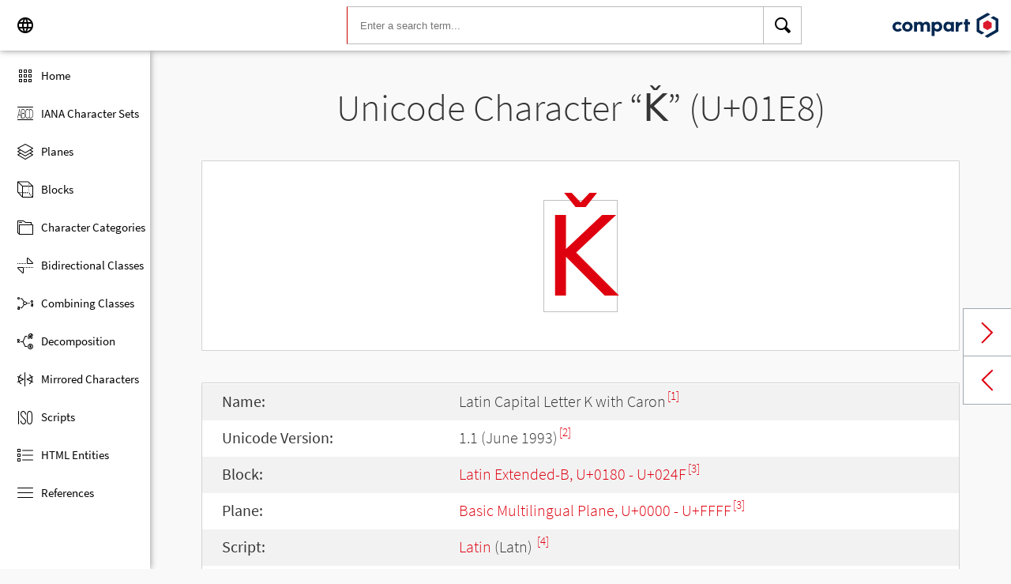

--- FILE ---
content_type: text/html; charset=UTF-8
request_url: https://www.compart.com/en/unicode/U+01E8
body_size: 6879
content:
<!DOCTYPE html><html lang="en" xml:space="default" xmlns:xsl="http://www.w3.org/1999/XSL/Transform" xmlns:xi="http://www.w3.org/2001/XInclude" xmlns="http://www.w3.org/1999/xhtml" xmlns:dff="http://www.compart.com/ns/dff" xmlns:cp="http://www.compart.com/ns/mffauxiliary/xpp"><head><meta charset="utf-8"><meta content="U+01E8 is the unicode hex value of the character Latin Capital Letter K with Caron. Char U+01E8, Encodings, HTML Entitys:&amp;#488;,&amp;#x1E8;, UTF-8 (hex), UTF-16 (hex), UTF-32 (hex)" name="description"><meta content="U+01E8 is the unicode hex value of the character Latin Capital Letter K with Caron. Char U+01E8, Encodings, HTML Entitys:&amp;#488;,&amp;#x1E8;, UTF-8 (hex), UTF-16 (hex), UTF-32 (hex)" name="description-unicode"><meta content="Find all Unicode Characters from Hieroglyphs to Dingbats – Unicode Compart" property="og:title"><meta content="U+01E8 is the unicode hex value of the character Latin Capital Letter K with Caron. Char U+01E8, Encodings, HTML Entitys:&amp;#488;,&amp;#x1E8;, UTF-8 (hex), UTF-16 (hex), UTF-32 (hex)" property="og:description"><meta content="U+01E8 is the unicode hex value of the character Latin Capital Letter K with Caron. Char U+01E8, Encodings, HTML Entitys:&amp;#488;,&amp;#x1E8;, UTF-8 (hex), UTF-16 (hex), UTF-32 (hex)" property="og:description-unicode"><meta content="Find all Unicode Characters from Hieroglyphs to Dingbats – Unicode Compart" name="twitter:title"><meta content="U+01E8 is the unicode hex value of the character Latin Capital Letter K with Caron. Char U+01E8, Encodings, HTML Entitys:&amp;#488;,&amp;#x1E8;, UTF-8 (hex), UTF-16 (hex), UTF-32 (hex)" name="twitter:description-unicode"><meta property="og:site_name" content="https://www.compart.com/en/unicode/U+01E8"><meta property="og:url" content="https://www.compart.com/en/unicode/U+01E8"><link rel="alternate" hreflang="x-default" href="https://www.compart.com/en/unicode/U+01E8"><link rel="alternate" hreflang="en" href="https://www.compart.com/en/unicode/U+01E8"><link rel="alternate" hreflang="fr" href="https://www.compart.com/fr/unicode/U+01E8"><link rel="alternate" hreflang="de" href="https://www.compart.com/de/unicode/U+01E8"><meta name="viewport" content="width=device-width,initial-scale=1"><link rel="manifest" href="/en/unicode/lib/manifest-en.json"><meta http-equiv="X-UA-Compatible" content="IE=edge"><meta itemprop="name" content="Unicode"><meta name="application-name" content="Unicode"><meta name="apple-mobile-web-app-title" content="Unicode"><meta name="mobile-web-app-capable" content="yes"><meta property="og:title" content="Unicode"><meta name="msapplication-TileColor" content="#da532c"><meta name="theme-color" content="#f9f9fa"><meta name="author" content="Compart AG"><meta property="og:image" content="/en/unicode/images/icon/icon-compart.svg"><meta name="twitter:image" content="#"><meta name="msapplication-TileImage" content="/en/unicode/images/icon/icon-compart.svg"><link rel="apple-touch-icon" href="/en/unicode/images/icon/icon-compart.svg"><link rel="shortcut icon" href="/en/unicode/images/icon/icon-compart.svg"><link rel="shortcut icon" type="image/svg" href="/en/unicode/images/icon/icon-compart.svg" sizes="32x32"><link rel="shortcut icon" type="image/svg" href="/en/unicode/images/icon/icon-compart.svg" sizes="96x96"><link rel="shortcut icon" href="/en/unicode/images/icon/favicon.ico" type="image/x-icon"><script>"serviceWorker"in navigator&&navigator.serviceWorker.register("/en/unicode/service-worker.js")</script><style>abbr,address,article,aside,audio,b,blockquote,body,canvas,caption,cite,code,dd,del,details,dfn,div,dl,dt,em,fieldset,figcaption,figure,footer,form,h1,h2,h3,h4,h5,h6,header,html,i,iframe,img,ins,kbd,label,legend,li,mark,menu,nav,object,ol,p,pre,q,samp,section,small,span,strong,sub,summary,sup,table,tbody,td,tfoot,th,thead,time,tr,ul,var,video{margin:0;padding:0;border:0;outline:0;font-size:100%;vertical-align:baseline;background:0 0}body{margin:0;line-height:1.7;font-size:18px;font-family:'Source Sans Pro',Roboto,"San Francisco","Segoe UI",sans-serif;color:#373637;font-weight:300;background-color:#f9f9fa;transition:opacity .2s;height:calc(100% - var(--header-height) + 3px)}.h1,h1{font-size:30px;padding:.9em 0 0 0;margin-bottom:1em;text-align:center;font-weight:300;line-height:1.2}.h2,h2{font-size:20px;margin:1em 0 .4em;line-height:1.3em;font-weight:200}</style><link rel="stylesheet" href="/en/unicode/style/unicode.css"><link rel="stylesheet" href="/en/unicode/style/compart-icon-font.css" media="none" onload='"all"!=media&&(media="all")'><noscript><link rel="stylesheet" href="/en/unicode/style/compart-icon-font.css"></noscript><script async="true" src="/en/unicode/lib/charRelations.js"></script><title xml:space="preserve">“Ǩ” U+01E8 Latin Capital Letter K with Caron Unicode Character</title></head><body><style>.disabled{pointer-events:none;cursor:default}</style><script async="true" src="/en/unicode/lib/navbar.js"></script><style>html{--sidenav-width:190px;--sidenav-display:none;--header-height:64px}.header{height:64px;height:var(--header-height);width:100%;background-color:#fff;-webkit-box-shadow:0 0 8px 0 rgba(140,140,140,1);-moz-box-shadow:0 0 8px 0 rgba(140,140,140,1);box-shadow:0 0 8px 0 rgba(140,140,140,1);transition:all .3s cubic-bezier(.25,.8,.25,1);display:flex;justify-content:space-between;position:fixed;top:0;z-index:100}.header .item{width:104px;display:flex}.header .navicon .menu{margin-left:8px;position:relative;left:0;display:none}#head-langpicker{margin-left:8px}.header .mobile-search-button button,.header .navicon button{margin-top:8px;outline:0;text-decoration:none;background-color:#fff;cursor:pointer;border:0;width:48px;width:calc(var(--header-height) - 16px);height:48px;height:calc(var(--header-height) - 16px)}.header .mobile-search-button button{position:absolute;right:8px}.header .navicon button:hover{background-color:#eee}.header .navicon button:active{background-color:#e0e0e0}.header .icons{font-size:24px}.header .search{width:45%;margin:8px;margin-right:0;margin-left:var(--sidenav-width)}.header .search form{height:100%;width:100%}.header .search form input{border:1px solid #bcbcbc;border-right:1px solid var(--search-hover);border-left:1px solid #c00;height:100%;width:calc(100% - 48px);width:calc(100% - var(--header-height) + 16px);padding-left:16px;--search-hover:#BCBCBC}.header .search form input:focus{outline:0;border:1px solid #0399f7}.header .search button{outline:0;height:100%;width:48px;width:calc(var(--header-height) - 16px);float:right;text-align:center;text-decoration:none;background-color:#fff;border:1px solid #bcbcbc;border-left:0}.header .search button:hover{cursor:pointer;border:1px solid #0399f7;--search-hover:#0399F7;border-left:0}.header .search button:hover+input{border-right:1px solid #0399f7}.header .search i{display:inline}.header .logo{margin:8px;display:flex;justify-content:flex-end}.header .logo img{padding:8px;padding:calc(var(--header-height)/ 2 - 24px);max-height:32px}.header .mobile-search-button{display:none}.sidenav{height:calc(100% - 64px);height:calc(100% - var(--header-height));width:var(--sidenav-width);display:block;position:fixed;z-index:99;top:0;left:0;background-color:#fff;overflow-x:hidden;margin-top:64px;margin-top:var(--header-height);-webkit-box-shadow:0 0 8px 0 rgba(140,140,140,1);-moz-box-shadow:0 0 8px 0 rgba(140,140,140,1);box-shadow:0 0 8px 0 rgba(140,140,140,1)}.sidenav.invisible{display:block}.sidenav ul{list-style-type:none;padding-top:8px}.sidenav .navi-list{min-height:calc(100% - 64px)}.sidenav li{display:block;height:48px;text-decoration:none;width:100%;display:flex;align-items:center;font-size:15px;font-weight:400;margin:0}.sidenav li a{width:100%;height:100%;color:#000;display:flex;align-items:center;line-height:1.1}.sidenav li a.current-item{border-left:4px solid #0399f7}.sidenav li a.current-item i{margin-left:16px;margin-left:calc(var(--header-height)/ 2 - 16px)}.sidenav li a:hover{color:#0399f7}.sidenav li:hover{background-color:#eee;cursor:pointer}.sidenav li a i{margin-left:20px;margin-left:calc(var(--header-height)/ 2 - 12px);margin-right:8px;width:24px;height:24px;font-size:24px}#app-install{display:none}.sidenav .navi-install-app{width:100%}.langpicker-wrapper{min-width:200px;background-color:#f9f9fa;position:fixed;z-index:200;left:0;top:0;width:100%;height:100%;overflow:auto;background-color:#000;background-color:rgba(0,0,0,.4)}.langpicker{position:relative;background-color:#fefefe;margin:15% auto;border:1px solid #888;width:200px}.langpicker ul{width:100%;margin-top:16px;margin-bottom:16px}.langpicker li a{cursor:pointer;width:calc(100% - 16px);display:block;padding-left:16px}.langpicker li a:hover{background-color:#eee}.langpicker .close{position:absolute;top:0;right:16px;color:#aaa;float:right;font-size:28px;font-weight:700}.langpicker .close:focus,.langpicker .close:hover{color:#000;text-decoration:none;cursor:pointer}.body{margin-left:190px;margin-left:var(--sidenav-width);margin-top:64px;margin-top:var(--header-height)}.nav-dark{position:fixed;display:none;width:100%;width:calc(var(--sidenav-width) * 100);max-width:100%;height:100%;background:rgba(0,0,0,.3);background:#00000030;z-index:49}@media screen and (max-width:1200px){.body{margin-left:0}#head-langpicker{margin-left:0}.header .navicon .menu{display:block}.sidenav.invisible{display:none}.header .search{margin-left:0}.nav-dark{display:block}.nav-dark.invisible{display:none}}@media screen and (max-width:768px){html{--header-height:56px}}@media screen and (max-width:480px){html{--sidenav-width:100%}.body{margin-left:0}.header .navicon{width:90px}.header.mobile-search-visible .navicon{width:54px}.header .search{display:none}.header .mobile-search-button{display:block;position:relative;width:90px}.header.mobile-search-visible .mobile-search-button{width:54px}.header .logo{width:60%;justify-content:center}.sidenav li{font-size:20px}#head-langpicker.mobile-search-visible,#head-logo.mobile-search-visible{display:none}#head-search.mobile-search-visible{display:block;flex-grow:1}#head-search-button-icon.mobile-search-visible:before{content:"\e92b"}#head-search-button-icon.mobile-search-visible{font-size:30px}}</style><header class="header" id="header"><div class="item navicon"><button onclick="toggleNavbar()" aria-label="Menu" class="menu" id="head-menu"><i class="wui-icon-menu icons"></i></button><button onclick="toggleLangpicker()" aria-label="Language" id="head-langpicker"><i class="wui-icon-application-ui-language icons"></i></button></div><div class="item search" id="head-search"><form method="get" accept-charset="UTF8" data-language="de" action="/en/unicode/search"><button type="submit" aria-label="Search"><i class="wui-icon-search icons"></i></button><input type="search" autocomplete="off" class="text input-search-keywords" name="q" placeholder="Enter a search term..." value=""></form></div><div class="item logo" id="head-logo"><a href="https://www.compart.com/en/unicode" id="head-logo-href"><img src="/en/unicode/images/icon/compart-text-logo.svg" alt="Compart Logo" itemprop="thumbnail"></a></div><div class="item mobile-search-button"><button onclick="toggleMobileSearch(!0)" aria-label="Search"><i class="wui-icon-search icons" id="head-search-button-icon"></i></button></div></header><div class="sidenav invisible" id="sidenav"><ul class="navi-list"><li><a href="/en/unicode/" id="navi-main"><i class="wui-icon-unicode-overview"></i><span>Home</span></a></li><li><a href="/en/unicode/charsets" id="navi-charsets"><i class="wui-icon-unicode-character-sets"></i><span>IANA Character Sets</span></a></li><li><a href="/en/unicode/plane" id="navi-plane"><i class="wui-icon-unicode-planes"></i><span>Planes</span></a></li><li><a href="/en/unicode/block" id="navi-block"><i class="wui-icon-unicode-blocks"></i><span>Blocks</span></a></li><li><a href="/en/unicode/category" id="navi-category"><i class="wui-icon-unicode-character-categories"></i><span>Character Categories</span></a></li><li><a href="/en/unicode/bidiclass" id="navi-bidiclass"><i class="wui-icon-unicode-bidirectional-classes"></i><span>Bidirectional Classes</span></a></li><li><a href="/en/unicode/combining" id="navi-combining"><i class="wui-icon-unicode-combining-classes"></i><span>Combining Classes</span></a></li><li><a href="/en/unicode/decomposition" id="navi-decomposition"><i class="wui-icon-unicode-decomposition-mappings"></i><span>Decomposition</span></a></li><li><a href="/en/unicode/mirrored" id="navi-mirrored"><i class="wui-icon-unicode-mirrored-characters"></i><span>Mirrored Characters</span></a></li><li><a href="/en/unicode/scripts" id="navi-scripts"><i class="wui-icon-unicode-scripts"></i><span>Scripts</span></a></li><li><a href="/en/unicode/html" id="navi-html"><i class="wui-icon-unicode-html-entities"></i><span>HTML Entities</span></a></li><li><a href="/en/unicode/references" id="navi-references"><i class="wui-icon-unicode-reference-list"></i><span>References</span></a></li></ul><ul class="navi-install-app" id="app-install"><li><a onclick="installApp()"><i class="wui-icon-download"></i><span> Install App</span></a></li></ul></div><div class="nav-dark invisible" id="nav-dark" onclick="toggleNavbar()"></div><div class="langpicker-wrapper" id="langpicker-wrapper" onclick="toggleLangpicker()" style="display:none"><div class="langpicker" id="langpicker"><span class="close" onclick="toggleLangpicker()">×</span><ul><li><a onclick='navigateLang("de")'>Deutsch</a></li><li><a onclick='navigateLang("en")'>English</a></li><li><a onclick='navigateLang("fr")'>Français</a></li></ul></div></div><div class="body"><div class="w1024"><div class="change-page next-page"><a data-keep-scroll="true" href="/en/unicode/U+01E9" onclick="charNext()">Next char</a></div><div class="change-page prev-page"><a data-keep-scroll="true" href="/en/unicode/U+01E7" onclick="charPrev()">Previous char</a></div><h1 class="navigable-headline" id="gen-h1-1-00000001">Unicode Character “<span class="code char">Ǩ</span>” (U+01E8)</h1><div class="letter card"><span class="box">Ǩ</span></div><div class="card"><div class="list-box" data-keep-scroll=""><table class="data-table"><tbody><tr><td class="label first-column">Name:</td><td class="second-column">Latin Capital Letter K with Caron<sup><a href="#UNC_DB">[1]</a></sup></td></tr><tr><td class="label first-column">Unicode Version:</td><td class="second-column">1.1 (June 1993)<sup><a href="#UNC_VERSION">[2]</a></sup></td></tr><tr><td class="label first-column">Block:</td><td class="second-column"><a href="/en/unicode/block/U+0180">Latin Extended-B, U+0180 - U+024F</a><sup><a href="#UNC_BLOCKS">[3]</a></sup></td></tr><tr><td class="label first-column">Plane:</td><td class="second-column"><a href="/en/unicode/plane/U+0000">Basic Multilingual Plane, U+0000 - U+FFFF</a><sup><a href="#UNC_BLOCKS">[3]</a></sup></td></tr><tr><td class="label first-column">Script:</td><td class="second-column"><a href="/en/unicode/scripts/Latn">Latin</a> (Latn) <sup><a href="#UNC_SCRIPTS">[4]</a></sup></td></tr><tr><td class="label first-column">Category:</td><td class="second-column"><a href="/en/unicode/category/Lu">Uppercase Letter</a> (Lu) <sup><a href="#UNC_DB">[1]</a></sup></td></tr><tr><td class="label first-column">Bidirectional Class:</td><td class="second-column"><a href="/en/unicode/bidiclass/L">Left To Right</a> (L) <sup><a href="#UNC_DB">[1]</a></sup></td></tr><tr><td class="label first-column">Combining Class:</td><td class="second-column"><a href="/en/unicode/combining/0">Not Reordered</a> (0) <sup><a href="#UNC_DB">[1]</a></sup></td></tr><tr><td class="label first-column">Character is Mirrored:</td><td class="second-column">No <sup><a href="#UNC_DB">[1]</a></sup></td></tr><tr><td class="label first-column">HTML Entity:</td><td class="second-column"><ul><li><code>&amp;#488;</code></li><li><code>&amp;#x1E8;</code></li></ul></td></tr><tr><td class="label first-column">UTF-8 Encoding:</td><td class="second-column"><code>0xC7 0xA8</code></td></tr><tr><td class="label first-column">UTF-16 Encoding:</td><td class="second-column"><code>0x01E8</code></td></tr><tr><td class="label first-column">UTF-32 Encoding:</td><td class="second-column"><code>0x000001E8</code></td></tr><tr><td class="label first-column">Lowercase Character:</td><td class="second-column"><a href="/en/unicode/U+01E9">ǩ (U+01E9) </a><sup><a href="#UNC_DB">[1]</a></sup></td></tr><tr><td class="label first-column">Decomposition:</td><td class="second-column"><a href="U+004B">K (U+004B)</a> - <a href="U+030C">◌̌ (U+030C)</a><sup><a href="#UNC_DB">[1]</a></sup></td></tr></tbody></table></div></div><h2 class="relative" id="gen-h2-2-00000002">With Diacritic "<span class="code char">◌̌</span>" (U+030C) <span class="toggle-grid-list"><button class="button-display-grid active tooltip" aria-label="Display as Grid" onclick="displayGrid()"><i class="wui-icon-unicode-overview"></i><span class="tooltiptext"> Grid</span></button><button class="button-display-table tooltip" aria-label="Display as List" onclick="displayTable()"><i class="wui-icon-view-table"></i><span class="tooltiptext"> List</span></button></span></h2><div class="list-grid-frame"><div class="list-grid list-grid-relations"><div class="table-head"><div class="text-long-column table-cell">Unicode</div><div class="numeric-cell table-cell">Character</div><div class="table-cell">Name</div></div><a href="/en/unicode/U+010C" class="content-item card" style="display:none"><p class="uid">U+010C</p><p class="text">Č</p><div class="name"><p>Latin Capital Letter C with Caron</p></div></a><a href="/en/unicode/U+010D" class="content-item card" style="display:none"><p class="uid">U+010D</p><p class="text">č</p><div class="name"><p>Latin Small Letter C with Caron</p></div></a><a href="/en/unicode/U+010E" class="content-item card" style="display:none"><p class="uid">U+010E</p><p class="text">Ď</p><div class="name"><p>Latin Capital Letter D with Caron</p></div></a><a href="/en/unicode/U+010F" class="content-item card" style="display:none"><p class="uid">U+010F</p><p class="text">ď</p><div class="name"><p>Latin Small Letter D with Caron</p></div></a><a href="/en/unicode/U+011A" class="content-item card" style="display:none"><p class="uid">U+011A</p><p class="text">Ě</p><div class="name"><p>Latin Capital Letter E with Caron</p></div></a><a href="/en/unicode/U+011B" class="content-item card" style="display:none"><p class="uid">U+011B</p><p class="text">ě</p><div class="name"><p>Latin Small Letter E with Caron</p></div></a><a href="/en/unicode/U+013D" class="content-item card" style="display:none"><p class="uid">U+013D</p><p class="text">Ľ</p><div class="name"><p>Latin Capital Letter L with Caron</p></div></a><a href="/en/unicode/U+013E" class="content-item card" style="display:none"><p class="uid">U+013E</p><p class="text">ľ</p><div class="name"><p>Latin Small Letter L with Caron</p></div></a><a href="/en/unicode/U+0147" class="content-item card" style="display:none"><p class="uid">U+0147</p><p class="text">Ň</p><div class="name"><p>Latin Capital Letter N with Caron</p></div></a><a href="/en/unicode/U+0148" class="content-item card" style="display:none"><p class="uid">U+0148</p><p class="text">ň</p><div class="name"><p>Latin Small Letter N with Caron</p></div></a><a href="/en/unicode/U+0158" class="content-item card" style="display:none"><p class="uid">U+0158</p><p class="text">Ř</p><div class="name"><p>Latin Capital Letter R with Caron</p></div></a><a href="/en/unicode/U+0159" class="content-item card" style="display:none"><p class="uid">U+0159</p><p class="text">ř</p><div class="name"><p>Latin Small Letter R with Caron</p></div></a><a href="/en/unicode/U+0160" class="content-item card" style="display:none"><p class="uid">U+0160</p><p class="text">Š</p><div class="name"><p>Latin Capital Letter S with Caron</p></div></a><a href="/en/unicode/U+0161" class="content-item card" style="display:none"><p class="uid">U+0161</p><p class="text">š</p><div class="name"><p>Latin Small Letter S with Caron</p></div></a><a href="/en/unicode/U+0164" class="content-item card" style="display:none"><p class="uid">U+0164</p><p class="text">Ť</p><div class="name"><p>Latin Capital Letter T with Caron</p></div></a><a href="/en/unicode/U+0165" class="content-item card" style="display:none"><p class="uid">U+0165</p><p class="text">ť</p><div class="name"><p>Latin Small Letter T with Caron</p></div></a><a href="/en/unicode/U+017D" class="content-item card" style="display:none"><p class="uid">U+017D</p><p class="text">Ž</p><div class="name"><p>Latin Capital Letter Z with Caron</p></div></a><a href="/en/unicode/U+017E" class="content-item card" style="display:none"><p class="uid">U+017E</p><p class="text">ž</p><div class="name"><p>Latin Small Letter Z with Caron</p></div></a><a href="/en/unicode/U+01CD" class="content-item card" style="display:none"><p class="uid">U+01CD</p><p class="text">Ǎ</p><div class="name"><p>Latin Capital Letter A with Caron</p></div></a><a href="/en/unicode/U+01CE" class="content-item card" style="display:none"><p class="uid">U+01CE</p><p class="text">ǎ</p><div class="name"><p>Latin Small Letter A with Caron</p></div></a><a href="/en/unicode/U+01CF" class="content-item card" style="display:none"><p class="uid">U+01CF</p><p class="text">Ǐ</p><div class="name"><p>Latin Capital Letter I with Caron</p></div></a><a href="/en/unicode/U+01D0" class="content-item card" style="display:none"><p class="uid">U+01D0</p><p class="text">ǐ</p><div class="name"><p>Latin Small Letter I with Caron</p></div></a><a href="/en/unicode/U+01D1" class="content-item card" style="display:none"><p class="uid">U+01D1</p><p class="text">Ǒ</p><div class="name"><p>Latin Capital Letter O with Caron</p></div></a><a href="/en/unicode/U+01D2" class="content-item card" style="display:none"><p class="uid">U+01D2</p><p class="text">ǒ</p><div class="name"><p>Latin Small Letter O with Caron</p></div></a><a href="/en/unicode/U+01D3" class="content-item card" style="display:none"><p class="uid">U+01D3</p><p class="text">Ǔ</p><div class="name"><p>Latin Capital Letter U with Caron</p></div></a><a href="/en/unicode/U+01D4" class="content-item card" style="display:none"><p class="uid">U+01D4</p><p class="text">ǔ</p><div class="name"><p>Latin Small Letter U with Caron</p></div></a><a href="/en/unicode/U+01D9" class="content-item card" style="display:none"><p class="uid">U+01D9</p><p class="text">Ǚ</p><div class="name"><p>Latin Capital Letter U with Diaeresis and Caron</p></div></a><a href="/en/unicode/U+01DA" class="content-item card" style="display:none"><p class="uid">U+01DA</p><p class="text">ǚ</p><div class="name"><p>Latin Small Letter U with Diaeresis and Caron</p></div></a><a href="/en/unicode/U+01E6" class="content-item card" style="display:none"><p class="uid">U+01E6</p><p class="text">Ǧ</p><div class="name"><p>Latin Capital Letter G with Caron</p></div></a><a href="/en/unicode/U+01E7" class="content-item card" style="display:none"><p class="uid">U+01E7</p><p class="text">ǧ</p><div class="name"><p>Latin Small Letter G with Caron</p></div></a><a href="/en/unicode/U+01E8" class="content-item card" style="display:none"><p class="uid">U+01E8</p><p class="text">Ǩ</p><div class="name"><p>Latin Capital Letter K with Caron</p></div></a><a href="/en/unicode/U+01E9" class="content-item card" style="display:none"><p class="uid">U+01E9</p><p class="text">ǩ</p><div class="name"><p>Latin Small Letter K with Caron</p></div></a><a href="/en/unicode/U+01EE" class="content-item card" style="display:none"><p class="uid">U+01EE</p><p class="text">Ǯ</p><div class="name"><p>Latin Capital Letter Ezh with Caron</p></div></a><a href="/en/unicode/U+01EF" class="content-item card" style="display:none"><p class="uid">U+01EF</p><p class="text">ǯ</p><div class="name"><p>Latin Small Letter Ezh with Caron</p></div></a><a href="/en/unicode/U+01F0" class="content-item card" style="display:none"><p class="uid">U+01F0</p><p class="text">ǰ</p><div class="name"><p>Latin Small Letter J with Caron</p></div></a><a href="/en/unicode/U+021E" class="content-item card" style="display:none"><p class="uid">U+021E</p><p class="text">Ȟ</p><div class="name"><p>Latin Capital Letter H with Caron</p></div></a><a href="/en/unicode/U+021F" class="content-item card" style="display:none"><p class="uid">U+021F</p><p class="text">ȟ</p><div class="name"><p>Latin Small Letter H with Caron</p></div></a></div><a class="more-button" style="display:none"><i class="wui-icon-arrow-down"></i> Show More</a></div><h2 class="relative" id="gen-h2-2-00000003">Based on "<span class="code char">K</span>" (U+004B) <span class="toggle-grid-list"><button class="button-display-grid active tooltip" aria-label="Display as Grid" onclick="displayGrid()"><i class="wui-icon-unicode-overview"></i><span class="tooltiptext"> Grid</span></button><button class="button-display-table tooltip" aria-label="Display as List" onclick="displayTable()"><i class="wui-icon-view-table"></i><span class="tooltiptext"> List</span></button></span></h2><div class="list-grid-frame"><div class="list-grid list-grid-relations"><div class="table-head"><div class="text-long-column table-cell">Unicode</div><div class="numeric-cell table-cell">Character</div><div class="table-cell">Name</div></div><a href="/en/unicode/U+0136" class="content-item card" style="display:none"><p class="uid">U+0136</p><p class="text">Ķ</p><div class="name"><p>Latin Capital Letter K with Cedilla</p></div></a><a href="/en/unicode/U+01E8" class="content-item card" style="display:none"><p class="uid">U+01E8</p><p class="text">Ǩ</p><div class="name"><p>Latin Capital Letter K with Caron</p></div></a><a href="/en/unicode/U+1D37" class="content-item card" style="display:none"><p class="uid">U+1D37</p><p class="text">ᴷ</p><div class="name"><p>Modifier Letter Capital K</p></div></a><a href="/en/unicode/U+1E30" class="content-item card" style="display:none"><p class="uid">U+1E30</p><p class="text">Ḱ</p><div class="name"><p>Latin Capital Letter K with Acute</p></div></a><a href="/en/unicode/U+1E32" class="content-item card" style="display:none"><p class="uid">U+1E32</p><p class="text">Ḳ</p><div class="name"><p>Latin Capital Letter K with Dot Below</p></div></a><a href="/en/unicode/U+1E34" class="content-item card" style="display:none"><p class="uid">U+1E34</p><p class="text">Ḵ</p><div class="name"><p>Latin Capital Letter K with Line Below</p></div></a><a href="/en/unicode/U+212A" class="content-item card" style="display:none"><p class="uid">U+212A</p><p class="text">K</p><div class="name"><p>Kelvin Sign</p></div></a><a href="/en/unicode/U+24C0" class="content-item card" style="display:none"><p class="uid">U+24C0</p><p class="text">Ⓚ</p><div class="name"><p>Circled Latin Capital Letter K</p></div></a><a href="/en/unicode/U+3385" class="content-item card" style="display:none"><p class="uid">U+3385</p><p class="text">㎅</p><div class="name"><p>Square Kb</p></div></a><a href="/en/unicode/U+33CD" class="content-item card" style="display:none"><p class="uid">U+33CD</p><p class="text">㏍</p><div class="name"><p>Square Kk</p></div></a><a href="/en/unicode/U+33CD" class="content-item card" style="display:none"><p class="uid">U+33CD</p><p class="text">㏍</p><div class="name"><p>Square Kk</p></div></a><a href="/en/unicode/U+33CE" class="content-item card" style="display:none"><p class="uid">U+33CE</p><p class="text">㏎</p><div class="name"><p>Square Km Capital</p></div></a><a href="/en/unicode/U+FF2B" class="content-item card" style="display:none"><p class="uid">U+FF2B</p><p class="text">Ｋ</p><div class="name"><p>Fullwidth Latin Capital Letter K</p></div></a><a href="/en/unicode/U+1D40A" class="content-item card" style="display:none"><p class="uid">U+1D40A</p><p class="text">𝐊</p><div class="name"><p>Mathematical Bold Capital K</p></div></a><a href="/en/unicode/U+1D43E" class="content-item card" style="display:none"><p class="uid">U+1D43E</p><p class="text">𝐾</p><div class="name"><p>Mathematical Italic Capital K</p></div></a><a href="/en/unicode/U+1D472" class="content-item card" style="display:none"><p class="uid">U+1D472</p><p class="text">𝑲</p><div class="name"><p>Mathematical Bold Italic Capital K</p></div></a><a href="/en/unicode/U+1D4A6" class="content-item card" style="display:none"><p class="uid">U+1D4A6</p><p class="text">𝒦</p><div class="name"><p>Mathematical Script Capital K</p></div></a><a href="/en/unicode/U+1D4DA" class="content-item card" style="display:none"><p class="uid">U+1D4DA</p><p class="text">𝓚</p><div class="name"><p>Mathematical Bold Script Capital K</p></div></a><a href="/en/unicode/U+1D50E" class="content-item card" style="display:none"><p class="uid">U+1D50E</p><p class="text">𝔎</p><div class="name"><p>Mathematical Fraktur Capital K</p></div></a><a href="/en/unicode/U+1D542" class="content-item card" style="display:none"><p class="uid">U+1D542</p><p class="text">𝕂</p><div class="name"><p>Mathematical Double-Struck Capital K</p></div></a><a href="/en/unicode/U+1D576" class="content-item card" style="display:none"><p class="uid">U+1D576</p><p class="text">𝕶</p><div class="name"><p>Mathematical Bold Fraktur Capital K</p></div></a><a href="/en/unicode/U+1D5AA" class="content-item card" style="display:none"><p class="uid">U+1D5AA</p><p class="text">𝖪</p><div class="name"><p>Mathematical Sans-Serif Capital K</p></div></a><a href="/en/unicode/U+1D5DE" class="content-item card" style="display:none"><p class="uid">U+1D5DE</p><p class="text">𝗞</p><div class="name"><p>Mathematical Sans-Serif Bold Capital K</p></div></a><a href="/en/unicode/U+1D612" class="content-item card" style="display:none"><p class="uid">U+1D612</p><p class="text">𝘒</p><div class="name"><p>Mathematical Sans-Serif Italic Capital K</p></div></a><a href="/en/unicode/U+1D646" class="content-item card" style="display:none"><p class="uid">U+1D646</p><p class="text">𝙆</p><div class="name"><p>Mathematical Sans-Serif Bold Italic Capital K</p></div></a><a href="/en/unicode/U+1D67A" class="content-item card" style="display:none"><p class="uid">U+1D67A</p><p class="text">𝙺</p><div class="name"><p>Mathematical Monospace Capital K</p></div></a><a href="/en/unicode/U+1F11A" class="content-item card" style="display:none"><p class="uid">U+1F11A</p><p class="text">🄚</p><div class="name"><p>Parenthesized Latin Capital Letter K</p></div></a><a href="/en/unicode/U+1F13A" class="content-item card" style="display:none"><p class="uid">U+1F13A</p><p class="text">🄺</p><div class="name"><p>Squared Latin Capital Letter K</p></div></a></div><a class="more-button" style="display:none"><i class="wui-icon-arrow-down"></i> Show More</a></div><h2 id="gen-h2-2-00000004">See Also</h2><div class="card"><ul class="seealso-list list"><li><a href="https://en.wikipedia.org/wiki/Ǩ" target="_blank" rel="noreferrer" class="wiki">"Ǩ" at Wikipedia</a></li><li><a href="./charsets/containing/U+01E8" class="">List of Character Sets with Character “Ǩ” (U+01E8)</a></li></ul></div><h2 id="gen-h2-2-00000005">References</h2><div class="card references"><ol class="references"><li id="UNC_DB"><a href="ftp://ftp.unicode.org/Public/UNIDATA/UnicodeData.txt" class="txt" target="_blank" rel="noopener">Unicode Database - UnicodeData</a></li><li id="UNC_VERSION"><a href="http://www.unicode.org/Public/UCD/latest/ucd/DerivedAge.txt" class="txt" target="_blank" rel="noopener">Unicode Database - Derived Age</a></li><li id="UNC_BLOCKS"><a href="ftp://ftp.unicode.org/Public/UNIDATA/Blocks.txt" class="txt" target="_blank" rel="noopener">Unicode Database - Blocks</a></li><li id="UNC_SCRIPTS"><a href="ftp://ftp.unicode.org/Public/UNIDATA/Scripts.txt" class="txt" target="_blank" rel="noopener">Unicode Database - Scripts</a></li></ol></div></div></div><div style="height:16px"></div><style>.footer{width:100%;display:block;clear:both}.footer .inside{overflow:hidden}.footer .mod_customnav{clear:both;text-align:center;margin-bottom:0}.footer .mod_customnav li{font-size:16px;display:inline-block;font-weight:400;color:#b1d0ee}.footer .mod_customnav li>a:after,.footer .mod_customnav li>span:after{content:'|';color:#b1d0ee;padding-left:8px;padding-right:8px;display:inline-block}.footer .mod_customnav li.last>a:after,.footer .mod_customnav li.last>span:after{content:none}.footer .mod_customnav span{color:inherit}.footer .mod_customnav a{color:inherit}.footer .mod_customnav a:hover{color:#0399f7}@media screen and (min-width:768px){.footer .mod_customnav{text-align:right;margin-bottom:0;float:right;margin-right:30px;clear:none}.footer .mod_customnav li{line-height:60px}}@media screen and (min-width:1200px){.footer .mod_customnav li{font-size:18px}}.footer li:before{content:none}.footer ul{margin:0;overflow:hidden}.footer ul li{margin-bottom:0}.foot-bar{border-top:1px solid #485f76;background:#35495d;overflow:hidden;clear:both}.social-media{width:201px;margin-left:auto;margin-right:auto;text-align:center;padding-bottom:30px;padding-top:30px;overflow:hidden}.social-media li{display:inline-block;float:left;margin-left:2.5px;margin-right:2.5px;border:1px solid #485f76}@media screen and (min-width:768px){.social-media{padding-bottom:0;padding-top:0;text-align:left;float:left}.social-media li{margin-left:0;margin-right:0;border:0;border-right:1px solid #485f76}}.twitter a{display:block;width:60px;height:60px;text-indent:-9999px;overflow:hidden;background:url(https://www.compart.com/files/compart/code/css/../images/twitter-icon.svg);background-repeat:no-repeat;background-position:center center}.xing a{display:block;width:60px;height:60px;text-indent:-9999px;overflow:hidden;background:url(https://www.compart.com/files/compart/code/css/../images/xing-icon.svg);background-repeat:no-repeat;background-position:center center}.facebook a{display:block;width:60px;height:60px;text-indent:-9999px;overflow:hidden;background:url(https://www.compart.com/files/compart/code/css/../images/facebook-icon.svg);background-repeat:no-repeat;background-position:center center}.linkedin a{display:block;width:60px;height:60px;text-indent:-9999px;overflow:hidden;background:url(https://www.compart.com/files/compart/code/css/../images/linkedin-icon.svg);background-repeat:no-repeat;background-position:center center}.social-media{width:auto}.social-media li{float:none;vertical-align:top}@media screen and (min-width:768px){.social-media{margin-right:15px}}.copyright{line-height:60px;color:#b1d0ee;text-align:center;margin-bottom:15px;font-size:16px;font-weight:400}@media screen and (min-width:1024px){.copyright{text-align:left;margin-bottom:0}}@media screen and (min-width:1200px){.copyright{font-size:18px}}.invisible{display:none}.footer ul{padding:0}.footer p{margin:0}</style><footer class="footer"><div class="inside"><div class="foot-bar"><div class="social-media"><ul><li class="twitter"><a href="https://twitter.com/compart_mktg" target="blank">Twitter</a></li><li class="facebook"><a href="https://de-de.facebook.com/compart" target="blank">facebook</a></li><li class="linkedin"><a href="https://www.linkedin.com/company/compartag" target="blank">Linkedin</a></li></ul></div><nav class="mod_customnav block"><a href="compart-api/partials/footer/en#skipNavigation28" class="invisible">Skip navigation</a><ul class="level_1"><li class="first"><a href="/en/contact" title="Contact" class="first">Contact</a></li><li><a href="/en/data-protection" title="Data protection | privacy statement">Data protection</a></li><li class="last"><a href="/en/imprint" title="Imprint" class="last">Imprint</a></li></ul><a id="skipNavigation28" class="invisible"> </a></nav><p class="copyright">© 2021 Compart AG</p></div></div></footer></body></html>

--- FILE ---
content_type: image/svg+xml
request_url: https://www.compart.com/en/unicode/images/icon/wiki-link-icon.svg
body_size: 632
content:
<?xml version="1.0" encoding="UTF-8" standalone="no"?>
<svg width="16px" height="16px" viewBox="0 0 16 16" version="1.1" xmlns="http://www.w3.org/2000/svg" xmlns:xlink="http://www.w3.org/1999/xlink">
    <!-- Generator: Sketch 3.7.1 (28215) - http://www.bohemiancoding.com/sketch -->
    <title>Artboard 165 Copy</title>
    <desc>Created with Sketch.</desc>
    <defs>
        <polygon id="path-1" points="0 0 15.9785156 0 16 16 0 16"></polygon>
        <mask id="mask-2" maskContentUnits="userSpaceOnUse" maskUnits="objectBoundingBox" x="0" y="0" width="16" height="16" fill="white">
            <use xlink:href="#path-1"></use>
        </mask>
    </defs>
    <g id="icons" stroke="none" stroke-width="1" fill="none" fill-rule="evenodd">
        <g id="Artboard-165-Copy">
            <g id="Group">
                <use id="Rectangle-327" stroke="#393B3C" mask="url(#mask-2)" stroke-width="4" xlink:href="#path-1"></use>
                <polygon id="w" fill="#E72100" points="3.72040533 6.77801378 3.05859375 6.77801378 3.05859375 5.78173828 5.72007259 5.78173828 5.72007259 6.77801378 5.09384227 6.77801378 6.21109409 10.3930706 7.32122964 6.77801378 6.60248803 6.77801378 6.60248803 5.78173828 9.54861701 5.78173828 9.54861701 6.77801378 8.83699166 6.77801378 10.0040572 10.4215356 11.035914 6.77801378 10.3385212 6.77801378 10.3385212 5.78173828 13 5.78173828 13 6.77801378 12.3026071 6.77801378 10.6445201 11.8234376 9.32801315 11.8234376 8.04708751 7.93084686 6.78039437 11.8234376 5.46388746 11.8234376"></polygon>
            </g>
        </g>
    </g>
</svg>